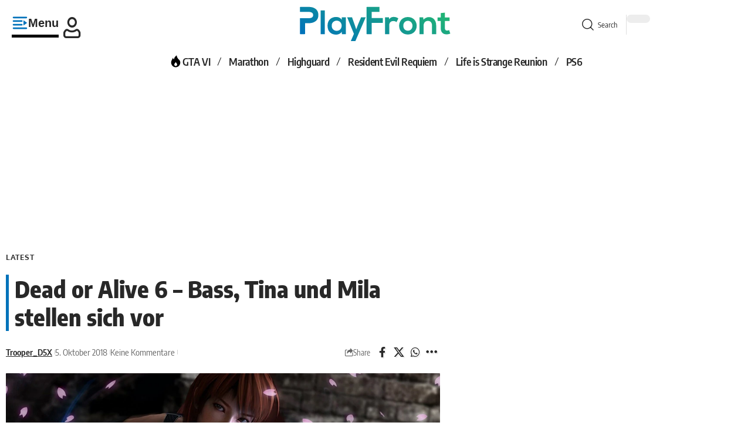

--- FILE ---
content_type: text/css
request_url: https://cdn.playfront.de/cache/background-css/1/cdn.playfront.de/uploads/elementor/css/post-1130705.css?ver=1768946866&wpr_t=1768979993
body_size: 666
content:
.elementor-1130705 .elementor-element.elementor-element-104afa9 > .elementor-widget-container{padding:0px 0px 0px 10px;border-style:solid;border-width:0px 0px 0px 5px;border-color:#0072BA;border-radius:0px 0px 0px 0px;}.elementor-1130705 .elementor-element.elementor-element-104afa9 .s-title{font-weight:900;}.elementor-1130705 .elementor-element.elementor-element-6db2342 > .elementor-container > .elementor-column > .elementor-widget-wrap{align-content:center;align-items:center;}.elementor-1130705 .elementor-element.elementor-element-6db2342:not(.elementor-motion-effects-element-type-background), .elementor-1130705 .elementor-element.elementor-element-6db2342 > .elementor-motion-effects-container > .elementor-motion-effects-layer{background-color:transparent;background-image:linear-gradient(149deg, #0072BA 0%, #17AD75 100%);}.elementor-1130705 .elementor-element.elementor-element-6db2342 > .elementor-background-overlay{background-image:var(--wpr-bg-047598dc-60e8-4b64-9f03-6c55acf83aa7);background-position:141px -223px;background-repeat:no-repeat;opacity:0.5;transition:background 0.3s, border-radius 0.3s, opacity 0.3s;}.elementor-1130705 .elementor-element.elementor-element-6db2342 .elementor-column-gap-custom .elementor-column > .elementor-element-populated{padding:20px;}.elementor-1130705 .elementor-element.elementor-element-6db2342{transition:background 0.3s, border 0.3s, border-radius 0.3s, box-shadow 0.3s;margin-top:0px;margin-bottom:0px;padding:30px 0px 30px 0px;z-index:0;}.elementor-1130705 .elementor-element.elementor-element-b8b0d3a{text-align:start;}.elementor-1130705 .elementor-element.elementor-element-b8b0d3a .elementor-heading-title{font-size:40px;font-weight:800;color:#FFFFFF;}[data-theme="dark"] .elementor-1130705 .elementor-element.elementor-element-b8b0d3a .elementor-heading-title{color:#ffffff;}.elementor-1130705 .elementor-element.elementor-element-83a761e{text-align:start;font-size:22px;line-height:1.3em;color:#FFFFFF;}[data-theme="dark"] .elementor-1130705 .elementor-element.elementor-element-83a761e{color:#ffffff;}.elementor-1130705 .elementor-element.elementor-element-f46a027 .elementor-button{background-color:#FFFFFF;font-size:24px;font-weight:700;fill:#000000;color:#000000;border-radius:0px 0px 0px 0px;padding:25px 50px 25px 50px;}.elementor-1130705 .elementor-element.elementor-element-f46a027 .elementor-button:hover, .elementor-1130705 .elementor-element.elementor-element-f46a027 .elementor-button:focus{background-color:#000000;color:#FFFFFF;}.elementor-1130705 .elementor-element.elementor-element-f46a027 .elementor-button:hover svg, .elementor-1130705 .elementor-element.elementor-element-f46a027 .elementor-button:focus svg{fill:#FFFFFF;}.elementor-1130705 .elementor-element.elementor-element-1805344 > .elementor-widget-container{margin:-50px 0px 0px 0px;}.elementor-1130705 .elementor-element.elementor-element-01ee029 > .elementor-widget-container{padding:10px 10px 10px 10px;border-style:dashed;border-width:2px 2px 2px 2px;border-color:#88888822;border-radius:5px 5px 5px 5px;}.elementor-1130705 .elementor-element.elementor-element-01ee029{--s-icon-size:20px;--s-columns:4;}.elementor-1130705 .elementor-element.elementor-element-01ee029 {--colgap:50px;}@media(max-width:1024px){.elementor-1130705 .elementor-element.elementor-element-6db2342 > .elementor-background-overlay{background-position:0px 0px;}.elementor-1130705 .elementor-element.elementor-element-01ee029 > .elementor-widget-container{padding:20px 20px 20px 20px;}.elementor-1130705 .elementor-element.elementor-element-01ee029{--s-icon-size:16px;--s-spacing:0px;--s-columns:2;}.elementor-1130705 .elementor-element.elementor-element-01ee029 {--colgap:20px;}}@media(max-width:767px){.elementor-1130705 .elementor-element.elementor-element-6db2342 > .elementor-background-overlay{background-position:0px 0px;}.elementor-1130705 .elementor-element.elementor-element-6db2342{margin-top:0px;margin-bottom:0px;padding:30px 0px 0px 0px;}.elementor-1130705 .elementor-element.elementor-element-f46a027 .elementor-button{font-size:20px;padding:15px 40px 15px 40px;}.elementor-1130705 .elementor-element.elementor-element-01ee029{--s-columns:1;}.elementor-1130705 .elementor-element.elementor-element-01ee029 {--colgap:10px;}}